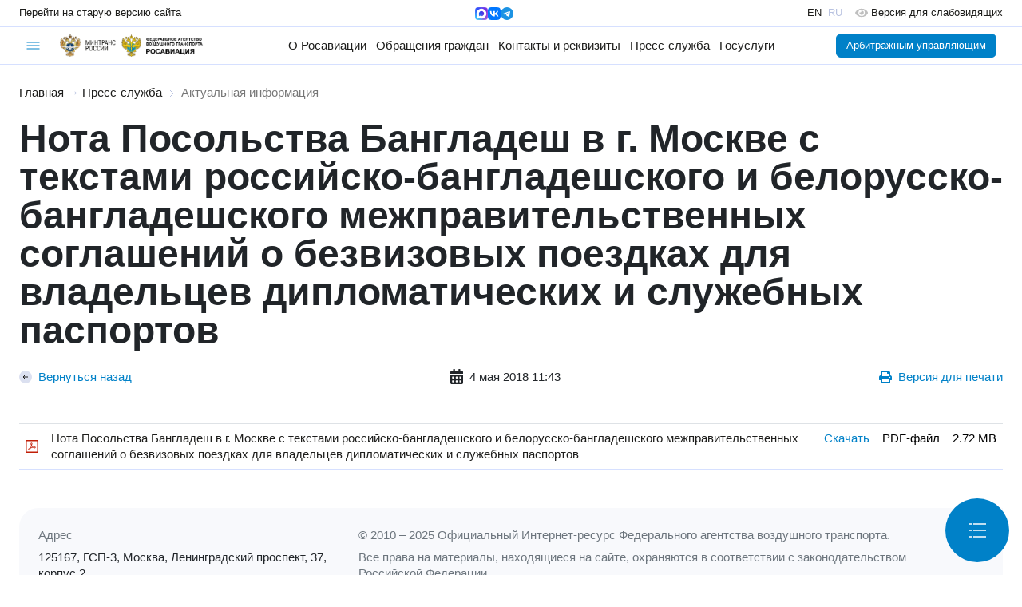

--- FILE ---
content_type: text/html; charset=utf-8
request_url: https://favt.gov.ru/?pg=novosti-aktualnaja-informacija&id=4299
body_size: 7899
content:
<!DOCTYPE html><html lang="ru" id="site-html">    <head>
        <meta charset="utf-8"/>
        <meta name="viewport" content="width=device-width, initial-scale=1, minimum-scale=1, maximum-scale=1"/>
        <meta name="keywords" content=""/>
        <meta name="description" content=""/>
        <meta name="generator" content="AzCMS"/>
        <meta name="sputnik-verification" content="b4dOEguBdYzkyCCj"/>
        <script type="text/javascript" src="/datacache/static/b2d97323b6d6232686ba2a882aaee35f.js"></script>
        <link rel="stylesheet" type="text/css" href="/datacache/static/48ac7db6192931f45fa064d13af911ba.css"/>
        <link href="/patterns/news/style.css?v20250120081445" rel="stylesheet" type="text/css" />
<link rel="shortcut icon" href="/img/favicon.ico" type="image/x-icon" />
        <title>Актуальная информация</title>
        <base target="_top"/>
    </head>
    <body>
    <div id="header">
        <div class="version-line">
            <div class="version-line-site-old">
                <a href="https://old.favt.gov.ru" class="link">
                    <span class="d-md-none">Старый сайт</span>
                    <span class="d-none d-md-block">Перейти на старую версию сайта</span>
                </a>
            </div>
            <div class="version-line-lang" style="gap: 12px;">
                <a href="https://max.ru/rosaviation" target="_blank" class="link">
                    <img src="/public/logos/max-messenger-sign-logo.png"
                         alt="Мессенджер МАХ"
                         height="16"/>
                </a>
                <a href="https://vk.com/favt_official" target="_blank" class="link">
                    <img src="/public/logos/vkontakte-logo.svg"
                         alt="ВКонтакте"
                         height="16"/>
                </a>
                <a href="https://t.me/favt_ru" target="_blank" class="link">
                    <img src="/public/logos/telegram-logo.svg"
                         alt="Telegram"
                         height="16"/>
                </a>
            </div>
            <div class="version-line-lang">
                <div class="version-line-lang-en">
                    <a href="/en/" class="link">EN</a>
                </div>
                <div class="version-line-lang-ru">RU</div>
                <a class="version-line-special ms-3 link"
                   href="https://special.favt.gov.ru/">
                    <img src="/assets/svg/eye-solid.svg"
                         class="me-1 opacity-25"
                         height="14"
                         alt=""/>
                    <span class="d-none d-md-inline-block">Версия для слабовидящих</span>
                </a>
            </div>
        </div>
        <div class="menu-line">
            <div class="burger">
                <div class="burger-menu dropdown">
                    <a href="#"
                       class="dropdown-toggle"
                       role="button"
                       data-bs-toggle="dropdown"
                       data-bs-offset="-24,14">
                        <img src="/assets/img/symbol-burger-active.svg"
                             class="burger-active"
                             alt=""/>
                        <img src="/assets/img/symbol-burger-close.svg"
                             class="burger-close"
                             alt=""/>
                    </a>
                    <div class="dropdown-menu dropdown-menu-start">
                        <div class="row mx-0">
                            <div class="d-flex flex-column flex-md-row d-xl-none col-12 border-bottom">
                                <div class="d-block d-md-none">
                                    <a href="/about-rosaviation/" class="dropdown-item">
                                        О Росавиации
                                    </a>
                                </div>
                                <div class="d-flex flex-column d-md-none mb-2">
                                    <div class="ms-3">
                                        <a class="dropdown-item py-1 small" href="/structure/">
                                            Руководство и структура центрального аппарата
                                        </a>
                                    </div>
                                    <div class="ms-3">
                                        <a class="dropdown-item py-1 small" href="/o-rosaviacii-territorialnye-organy/">
                                            Территориальные органы
                                        </a>
                                    </div>
                                    <div class="ms-3">
                                        <a class="dropdown-item py-1 small" href="/o-rosaviacii-podvedomstvennye-organizacii/">
                                            Подведомственные организации и учебные заведения ГА
                                        </a>
                                    </div>
                                    <div class="ms-3">
                                        <a class="dropdown-item py-1 small" href="/o-rosaviacii-kollegija/">
                                            Коллегия
                                        </a>
                                    </div>
                                    <div class="ms-3">
                                        <a class="dropdown-item py-1 small" href="/o-rosaviacii-opengoverment/">
                                            Открытые данные
                                        </a>
                                    </div>
                                    <div class="ms-3">
                                        <a class="dropdown-item py-1 small" href="/o-rosaviacii-obshestvennye-organizacii/">
                                            Общественные организации
                                        </a>
                                    </div>
                                    <div class="ms-3">
                                        <a class="dropdown-item py-1 small" href="/o-rosaviacii-dokumenty/">
                                            Документы
                                        </a>
                                    </div>
                                    <div class="ms-3">
                                        <a class="dropdown-item py-1 small" href="/dokumenty-federalnye-pravila/">
                                            Федеральные авиационные правила
                                        </a>
                                    </div>
                                </div>
                                <div class="d-none d-md-block d-xxl-none">
                                    <a href="/about-rosaviation/"
                                       class="first-level-menu dropdown-item"
                                       data-menu="about-rosaviation">
                                        О Росавиации
                                    </a>
                                </div>
                                <div class="d-block d-md-none">
                                    <a href="/obrawenija-grazhdan/" class="dropdown-item">
                                        Обращения граждан
                                    </a>
                                </div>
                                <div class="d-flex flex-column d-md-none mb-2">
                                    <div class="ms-3">
                                        <a class="dropdown-item py-1 small" href="/obrawenija-grazhdan-obwestvennaja-priemnaja/">
                                            Подать электронное обращение
                                        </a>
                                    </div>
                                    <div class="ms-3">
                                        <a class="dropdown-item py-1 small" href="/reception-records/">
                                            Запись на личный приём
                                        </a>
                                    </div>
                                    <div class="ms-3">
                                        <a class="dropdown-item py-1 small" href="/brawenija-grazhdan-voprosy/">
                                            Часто задаваемые вопросы
                                        </a>
                                    </div>
                                    <div class="ms-3">
                                        <a class="dropdown-item py-1 small" href="/obrashenia-grazhdan-dokumenty/">
                                            Документы, определяющие порядок работы с обращениями граждан
                                        </a>
                                    </div>
                                    <div class="ms-3">
                                        <a class="dropdown-item py-1 small" href="/obrashenia-grazhdan-informatsia/">
                                            Информация о работе с обращениями граждан
                                        </a>
                                    </div>
                                </div>
                                <div class="d-none d-md-block d-xxl-none">
                                    <a href="/obrawenija-grazhdan/"
                                       class="first-level-menu dropdown-item"
                                       data-menu="obrawenija-grazhdan">
                                        Обращения граждан
                                    </a>
                                </div>
                                <div>
                                    <a href="/contacts-and-details/" class="dropdown-item">Контакты и реквизиты</a>
                                </div>
                                <div class="d-block d-md-none">
                                    <a href="/novosti/" class="dropdown-item">
                                        Пресс-служба
                                    </a>
                                </div>
                                <div class="d-flex flex-column d-md-none mb-2">
                                    <div class="ms-3">
                                        <a class="dropdown-item py-1 small" href="/novosti-press-sluzhba/">
                                            Пресс-служба
                                        </a>
                                    </div>
                                    <div class="ms-3">
                                        <a class="dropdown-item py-1 small" href="/novosti-aktualnaja-informacija/">
                                            Актуальная информация
                                        </a>
                                    </div>
                                    <div class="ms-3">
                                        <a class="dropdown-item py-1 small" href="/novosti-novosti/">
                                            Новости
                                        </a>
                                    </div>
                                    <div class="ms-3">
                                        <a class="dropdown-item py-1 small" href="/novosti-novosti-mezhdunarodnogo-sotrudnichestva/">
                                            Новости международного сотрудничества
                                        </a>
                                    </div>
                                    <div class="ms-3">
                                        <a class="dropdown-item py-1 small" href="/novosti-sertifikacii-avia-tehniky/">
                                            Новости сертификации авиационной техники
                                        </a>
                                    </div>
                                    <div class="ms-3">
                                        <a class="dropdown-item py-1 small" href="/goroda-voinskoy-slavy-i-trudovoy-doblesti/">
                                            Города воинской славы и трудовой доблести
                                        </a>
                                    </div>
                                    <div class="ms-3">
                                        <a class="dropdown-item py-1 small" href="/novosti-rossii/">
                                            Новости России
                                        </a>
                                    </div>
                                    <div class="ms-3">
                                        <a class="dropdown-item py-1 small" href="/novosti-anonsy/">
                                            Анонсы
                                        </a>
                                    </div>
                                </div>
                                <div class="d-none d-md-block d-xxl-none">
                                    <a href="/novosti/"
                                       class="first-level-menu dropdown-item"
                                       data-menu="novosti">
                                        Пресс-служба
                                    </a>
                                </div>
                                <div>
                                    <a href="/dejatelnost/" class="dropdown-item">Госуслуги</a>
                                </div>
                            </div>
                            <div class="first-level-submenu col-12 bg-light border-bottom"
                                 data-parent-menu="about-rosaviation"
                                 style="display: none">
                                <div><a class="dropdown-item" href="/structure/">Руководство и структура центрального аппарата</a></div>
                                <div><a class="dropdown-item" href="/o-rosaviacii-territorialnye-organy/">Территориальные органы</a></div>
                                <div><a class="dropdown-item" href="/o-rosaviacii-podvedomstvennye-organizacii/">Подведомственные организации и учебные заведения ГА</a></div>
                                <div><a class="dropdown-item" href="/o-rosaviacii-kollegija/">Коллегия</a></div>
                                <div><a class="dropdown-item" href="/o-rosaviacii-opengoverment/">Открытые данные</a></div>
                                <div><a class="dropdown-item" href="/o-rosaviacii-obshestvennye-organizacii/">Общественные организации</a></div>
                                <div><a class="dropdown-item" href="/o-rosaviacii-dokumenty/">Документы</a></div>
                                <div><a class="dropdown-item" href="/dokumenty-federalnye-pravila/">Федеральные авиационные правила</a></div>
                            </div>
                            <div class="first-level-submenu col-12 bg-light border-bottom"
                                 data-parent-menu="obrawenija-grazhdan"
                                 style="display: none">
                                <div>
                                    <a class="dropdown-item" href="/obrawenija-grazhdan-obwestvennaja-priemnaja/">
                                        Подать электронное обращение
                                    </a>
                                </div>
                                <div>
                                    <a class="dropdown-item" href="/reception-records/">
                                        Запись на личный приём
                                    </a>
                                </div>
                                <div>
                                    <a class="dropdown-item" href="/brawenija-grazhdan-voprosy/">
                                        Часто задаваемые вопросы
                                    </a>
                                </div>
                                <div>
                                    <a class="dropdown-item" href="/obrashenia-grazhdan-dokumenty/">
                                        Документы, определяющие порядок работы с обращениями граждан
                                    </a>
                                </div>
                                <div>
                                    <a class="dropdown-item" href="/obrashenia-grazhdan-informatsia/">
                                        Информация о работе с обращениями граждан
                                    </a>
                                </div>
                            </div>
                            <div class="first-level-submenu col-12 bg-light border-bottom"
                                 data-parent-menu="novosti"
                                 style="display: none">
                                <div>
                                    <a class="dropdown-item" href="/novosti-press-sluzhba/">
                                        Пресс-служба
                                    </a>
                                </div>
                                <div>
                                    <a class="dropdown-item" href="/novosti-aktualnaja-informacija/">
                                        Актуальная информация
                                    </a>
                                </div>
                                <div>
                                    <a class="dropdown-item" href="/novosti-novosti/">
                                        Новости
                                    </a>
                                </div>
                                <div>
                                    <a class="dropdown-item" href="/novosti-novosti-mezhdunarodnogo-sotrudnichestva/">
                                        Новости международного сотрудничества
                                    </a>
                                </div>
                                <div>
                                    <a class="dropdown-item" href="/novosti-sertifikacii-avia-tehniky/">
                                        Новости сертификации авиационной техники
                                    </a>
                                </div>
                                <div>
                                    <a class="dropdown-item" href="/goroda-voinskoy-slavy-i-trudovoy-doblesti/">
                                        Города воинской славы и трудовой доблести
                                    </a>
                                </div>
                                <div>
                                    <a class="dropdown-item" href="/novosti-rossii/">
                                        Новости России
                                    </a>
                                </div>
                                <div>
                                    <a class="dropdown-item" href="/novosti-anonsy/">
                                        Анонсы
                                    </a>
                                </div>
                            </div>
                            <div class="col-12 px-4 py-3 border-bottom">
                                <form action="/search/" method="GET">
                                    <label for="search-query"
                                           class="input-group">
                                        <input type="text"
                                               name="query"
                                               id="search-query"
                                               class="form-control"
                                               placeholder="Поиск по сайту"/>
                                        <button type="submit"
                                                class="btn btn-outline-secondary">
                                            <img src="/assets/img/symbol-search-solid.svg"
                                                 width="16"
                                                 alt=""/>
                                        </button>
                                    </label>
                                </form>
                            </div>
                            <div class="col-12 col-md-6 col-lg-3 border-end">
                                <div class="dropdown-header text-secondary">Деятельность</div>
                                <div><a class="dropdown-item" href="/dejatelnost-gosudarstvennye-uslugi/">Государственные услуги</a></div>
                                <div><a class="dropdown-item" href="/dejatelnost-oplata-gosposhlin/">Оплата государственных пошлин</a></div>
                                <div><a class="dropdown-item" href="/dejatelnost-letnaya-eksplutacia/">Летная эксплуатация</a></div>
                                <div><a class="dropdown-item" href="/dejatelnost-bezopasnost-poletov-2/">Безопасность полетов</a></div>
                                <div><a class="dropdown-item" href="/dejatelnost-gosudarstvennaa-registracia-vs-i-uchet-bvs-svs/">Государственная регистрация воздушных судов и учет БВС и СВС</a></div>
                                <div><a class="dropdown-item" href="/dejatelnost-podderzhanie-letnoy-godnosti/">Поддержание летной годности</a></div>
                                <div><a class="dropdown-item" href="/dejatelnost-ajeroporty-i-ajerodromy/">Аэропорты и аэродромы</a></div>
                            </div>
                            <div class="col-12 col-md-6 col-lg-3 border-end">
                                <div><a class="dropdown-item" href="/dejatelnost-organizatsia-ispolzovania-vozdushnogo-prostranstva/">Организация использования воздушного пространства</a></div>
                                <div><a class="dropdown-item" href="/dejatelnost-transportnaja-bezopasnost/">Транспортная безопасность</a></div>
                                <div><a class="dropdown-item" href="/dejatelnost-radiotehn-obespech-poletov/">Радиотехническое обеспечение полетов</a></div>
                                <div><a class="dropdown-item" href="/dejatelnost-mezhdunarodnie-organizacii/">Международные организации</a></div>
                                <div><a class="dropdown-item" href="/dejatelnost-gosudarstvennaia-sluzhba/">Государственная служба</a></div>
                                <div><a class="dropdown-item" href="/dejatelnost-finansovoe-obespechenie-i-budzetnaa-otchetnost/">Финансовое обеспечение и бюджетная отчетность</a></div>
                                <div><a class="dropdown-item" href="/dejatelnost-gosudarstvennaia-podderzhka-subsidii/">Государственная поддержка (субсидии)</a></div>
                            </div>
                            <div class="col-12 col-md-6 col-lg-3 border-end">
                                <div><a class="dropdown-item" href="/dejatelnost-poradok-osparyvania/">Порядок оспаривания нормативных правовых актов и иных решений</a></div>
                                <div><a class="dropdown-item" href="/dejatelnost-vedomstvennyi-kontrol/">Ведомственный контроль</a></div>
                                <div><a class="dropdown-item" href="/dejatelnost-cifrovaya-transformaciya/">Цифровая трансформация</a></div>
                                <div><a class="dropdown-item" href="/dejatelnost-sertificatsia-aviacionnoi-tehniki/">Сертификация авиационной техники</a></div>
                                <div><a class="dropdown-item" href="/dejatelnost-gosudarstvennye-zakupki/">Государственные закупки</a></div>
                                <div><a class="dropdown-item" href="/dejatelnost-poysk-i-spasanye/">Поиск и спасание</a></div>
                                <div><a class="dropdown-item" href="/dejatelnost-antimonopol-complaens/">Антимонопольный комплаенс</a></div>
                            </div>
                            <div class="col-12 col-md-6 col-lg-3">
                                <div><a class="dropdown-item" href="/dejatelnost-ob-osobennostyah-razresitelnyh-rejimov/">Об особенностях разрешительных режимов федерального агентства воздушного транспорта</a></div>
                                <div><a class="dropdown-item" href="/dejatelnost-akkreditacia-serttif-centrov/">Аккредитация сертификационных центров и испытательных лабораторий</a></div>
                                <div><a class="dropdown-item" href="/dejatelnost-vozdushnie-perevozki/">Воздушные перевозки</a></div>
                                <div><a class="dropdown-item" href="/dejatelnost-mezhdunarodnoe-sotrudnichestvo/">Международное сотрудничество</a></div>
                                <div><a class="dropdown-item" href="/dejatelnost-bas/">Беспилотные авиационные системы</a></div>
                            </div>
                        </div>
                    </div>
                </div>
            </div>
            <div class="header-logos">
                <a class="logo"
                   href="https://mintrans.gov.ru"
                   title="Министерство транспорта Российской Федерации"
                   target="_blank">
                    <img src="/public/logos/mintrans.gov.ru-logo.png" alt=""/>
                </a>
                <a class="name"
                   href="https://mintrans.gov.ru"
                   title="Министерство транспорта Российской Федерации"
                   target="_blank">
                    <img src="/public/logos/mintrans.gov.ru-name.png" alt=""/>
                </a>
                <span class="separator-gray"></span>
                <a class="logo"
                   href="/"
                   title="Федеральное агентство воздушного транспорта (РОСАВИАЦИЯ)">
                    <img src="/public/logos/favt.gov.ru-logo.png" alt=""/>
                </a>
                <a class="name"
                   href="/"
                   title="Федеральное агентство воздушного транспорта (РОСАВИАЦИЯ)">
                    <img src="/public/logos/favt.gov.ru-name.png" alt=""/>
                </a>
                <a class="name-cooperative"
                   href="/"
                   title="Федеральное агентство воздушного транспорта (РОСАВИАЦИЯ) и Министерство транспорта Российской Федерации">
                    <img src="/public/logos/favt.gov.ru-cooperative-name.png" alt=""/>
                </a>
            </div>
            <div class="general-menu">
                <div class="general-link">
                    <a href="/about-rosaviation/" class="link">
                        О Росавиации
                    </a>
                    <ul class="dropdown-menu" style="z-index: 1001;">
                        <li class="unit">
                            <a class="dropdown-item" href="/structure/">
                                Руководство и структура центрального аппарата
                            </a>
                        </li>
                        <li class="dropdown-divider"></li>
                        <li class="unit">
                            <a class="dropdown-item" href="/o-rosaviacii-territorialnye-organy/">
                                Территориальные органы
                            </a>
                        </li>
                        <li class="dropdown-divider"></li>
                        <li class="unit">
                            <a class="dropdown-item" href="/o-rosaviacii-podvedomstvennye-organizacii/">
                                Подведомственные организации и учебные заведения ГА
                            </a>
                        </li>
                        <li class="dropdown-divider"></li>
                        <li class="unit">
                            <a class="dropdown-item" href="/o-rosaviacii-kollegija/">
                                Коллегия
                            </a>
                        </li>
                        <li class="dropdown-divider"></li>
                        <li class="unit">
                            <a class="dropdown-item" href="/o-rosaviacii-opengoverment/">
                                Открытые данные
                            </a>
                        </li>
                        <li class="dropdown-divider"></li>
                        <li class="unit">
                            <a class="dropdown-item" href="/o-rosaviacii-obshestvennye-organizacii/">
                                Общественные организации
                            </a>
                        </li>
                        <li class="dropdown-divider"></li>
                        <li class="unit">
                            <a class="dropdown-item" href="/o-rosaviacii-dokumenty/">
                                Документы
                            </a>
                        </li>
                        <li class="dropdown-divider"></li>
                        <li class="unit">
                            <a class="dropdown-item" href="/dokumenty-federalnye-pravila/">
                                Федеральные авиационные правила
                            </a>
                        </li>
                    </ul>
                </div>
                <div class="general-link">
                    <a href="/obrawenija-grazhdan/" class="link">
                        Обращения граждан
                    </a>
                    <ul class="dropdown-menu" style="z-index: 1001;">
                        <li class="unit">
                            <a class="dropdown-item" href="/obrawenija-grazhdan-obwestvennaja-priemnaja/">
                                Подать электронное обращение
                            </a>
                        </li>
                        <li class="dropdown-divider"></li>
                        <li class="unit">
                            <a class="dropdown-item" href="/reception-records/">
                                Запись на личный приём
                            </a>
                        </li>
                        <li class="dropdown-divider"></li>
                        <li class="unit">
                            <a class="dropdown-item" href="/brawenija-grazhdan-voprosy/">
                                Часто задаваемые вопросы
                            </a>
                        </li>
                        <li class="dropdown-divider"></li>
                        <li class="unit">
                            <a class="dropdown-item" href="/obrashenia-grazhdan-dokumenty/">
                                Документы, определяющие порядок работы с обращениями граждан
                            </a>
                        </li>
                        <li class="dropdown-divider"></li>
                        <li class="unit">
                            <a class="dropdown-item" href="/obrashenia-grazhdan-informatsia/">
                                Информация о работе с обращениями граждан
                            </a>
                        </li>
                    </ul>
                </div>
                <div class="general-link">
                    <a href="/contacts-and-details/" class="link">Контакты и реквизиты</a>
                </div>
                <div class="general-link position-relative">
                    <a href="/novosti/" class="link">
                        Пресс-служба
                    </a>
                    <ul class="dropdown-menu" style="z-index: 1001; right: 0;">
                        <li class="unit">
                            <a class="dropdown-item" href="/novosti-press-sluzhba/">
                                Пресс-служба
                            </a>
                        </li>
                        <li class="dropdown-divider"></li>
                        <li class="unit">
                            <a class="dropdown-item" href="/novosti-aktualnaja-informacija/">
                                Актуальная информация
                            </a>
                        </li>
                        <li class="dropdown-divider"></li>
                        <li class="unit">
                            <a class="dropdown-item" href="/novosti-novosti/">
                                Новости
                            </a>
                        </li>
                        <li class="dropdown-divider"></li>
                        <li class="unit">
                            <a class="dropdown-item" href="/novosti-novosti-mezhdunarodnogo-sotrudnichestva/">
                                Новости международного сотрудничества
                            </a>
                        </li>
                        <li class="dropdown-divider"></li>
                        <li class="unit">
                            <a class="dropdown-item" href="/novosti-sertifikacii-avia-tehniky/">
                                Новости сертификации авиационной техники
                            </a>
                        </li>
                        <li class="dropdown-divider"></li>
                        <li class="unit">
                            <a class="dropdown-item" href="/goroda-voinskoy-slavy-i-trudovoy-doblesti/">
                                Города воинской славы и трудовой доблести
                            </a>
                        </li>
                        <li class="dropdown-divider"></li>
                        <li class="unit">
                            <a class="dropdown-item" href="/novosti-rossii/">
                                Новости России
                            </a>
                        </li>
                        <li class="dropdown-divider"></li>
                        <li class="unit">
                            <a class="dropdown-item" href="/novosti-anonsy/">
                                Анонсы
                            </a>
                        </li>
                    </ul>
                </div>
                <div class="general-link">
                    <a href="/dejatelnost/" class="link">Госуслуги</a>
                </div>
            </div>
            <div class="subprojects-buttons">
                <a href="/manager-office/" class="btn btn-primary me-2">Арбитражным управляющим</a>
                            </div>
                    </div>
    </div>
    <div id="content">
        <div id="content-wrapper">
            <div id="content-text"><div class="sand-way">
            <a href="/">Главная</a> &rarr;
                <a href="/novosti/">Пресс-служба</a>
                    <img src="/assets/img/symbol-chevron-right.svg" alt=""/>
                    <a href="/novosti-aktualnaja-informacija/" class="active">Актуальная информация</a>
        </div><div class="news-info">
    <h2>Нота Посольства Бангладеш в г. Москве с текстами российско-бангладешского и белорусско-бангладешского межправительственных соглашений о безвизовых поездках для владельцев дипломатических и служебных паспортов</h2>
    <div class="d-flex justify-content-between align-items-start align-items-md-center gap-3 flex-column flex-md-row my-4">
                    <div>
                <a href="javascript: history.back();"
                   class="d-flex align-items-center">
                    <img src="/assets/img/symbol-arrow-left-circle.svg" alt=""/>
                    <div class="ms-2">Вернуться назад</div>
                </a>
            </div>
        
                    <div class="d-flex align-items-center">
                <svg style="width: 1rem;"
                     xmlns="http://www.w3.org/2000/svg" viewBox="0 0 448 512">
                    <path fill="currentColor"
                          d="M0 464c0 26.5 21.5 48 48 48h352c26.5 0 48-21.5 48-48V192H0v272zm320-196c0-6.6 5.4-12 12-12h40c6.6 0 12 5.4 12 12v40c0 6.6-5.4 12-12 12h-40c-6.6 0-12-5.4-12-12v-40zm0 128c0-6.6 5.4-12 12-12h40c6.6 0 12 5.4 12 12v40c0 6.6-5.4 12-12 12h-40c-6.6 0-12-5.4-12-12v-40zM192 268c0-6.6 5.4-12 12-12h40c6.6 0 12 5.4 12 12v40c0 6.6-5.4 12-12 12h-40c-6.6 0-12-5.4-12-12v-40zm0 128c0-6.6 5.4-12 12-12h40c6.6 0 12 5.4 12 12v40c0 6.6-5.4 12-12 12h-40c-6.6 0-12-5.4-12-12v-40zM64 268c0-6.6 5.4-12 12-12h40c6.6 0 12 5.4 12 12v40c0 6.6-5.4 12-12 12H76c-6.6 0-12-5.4-12-12v-40zm0 128c0-6.6 5.4-12 12-12h40c6.6 0 12 5.4 12 12v40c0 6.6-5.4 12-12 12H76c-6.6 0-12-5.4-12-12v-40zM400 64h-48V16c0-8.8-7.2-16-16-16h-32c-8.8 0-16 7.2-16 16v48H160V16c0-8.8-7.2-16-16-16h-32c-8.8 0-16 7.2-16 16v48H48C21.5 64 0 85.5 0 112v48h448v-48c0-26.5-21.5-48-48-48z"></path>
                </svg>
                <div class="ms-2">4 мая 2018 11:43</div>
            </div>
                            <div>
                <a href="/novosti-aktualnaja-informacija?id=4299&version=print"
                   target="_blank"
                   class="d-flex align-items-center">
                    <svg style="height: 1rem;"
                         xmlns="http://www.w3.org/2000/svg" viewBox="0 0 512 512">
                        <path fill="currentColor"
                              d="M448 192V77.25c0-8.49-3.37-16.62-9.37-22.63L393.37 9.37c-6-6-14.14-9.37-22.63-9.37H96C78.33 0 64 14.33 64 32v160c-35.35 0-64 28.65-64 64v112c0 8.84 7.16 16 16 16h48v96c0 17.67 14.33 32 32 32h320c17.67 0 32-14.33 32-32v-96h48c8.84 0 16-7.16 16-16V256c0-35.35-28.65-64-64-64zm-64 256H128v-96h256v96zm0-224H128V64h192v48c0 8.84 7.16 16 16 16h48v96zm48 72c-13.25 0-24-10.75-24-24 0-13.26 10.75-24 24-24s24 10.74 24 24c0 13.25-10.75 24-24 24z"></path>
                    </svg>
                    <div class="ms-2">Версия для печати</div>
                </a>
            </div>
            </div>

    
    <div>
            </div>
    
    
</div>
    <table class="table table-bordered my-5 table-materials">
    <tbody>
                <tr>
                <td class="w-100">
                    <div class="d-flex align-items-center">
                        <img src="/node_modules/file-icon-vectors/dist/icons/square-o/pdf.svg"
                             class="me-3 flex-grow-0"
                             height="16" alt="PDF-файл"/>
                        <a href="/public/materials/1/f/b/f/1/1fbf12b45b8184f3e594279d4d300ce6.pdf" target="_blank" class="default">Нота Посольства Бангладеш в г. Москве с текстами российско-бангладешского и белорусско-бангладешского межправительственных соглашений о безвизовых поездках для владельцев дипломатических и служебных паспортов</a>                    </div>
                </td>
                <td class="text-nowrap"><a href="/public/materials/1/f/b/f/1/1fbf12b45b8184f3e594279d4d300ce6.pdf" target="_blank">Скачать</a></td>
                <td class="text-nowrap">PDF-файл</td>
                <td class="text-nowrap">2.72 MB</td>
            </tr>
                </tbody>
    </table>
    </div>            <div id="footer">
                <div class="footer-col">
                    <div class="mb-2 text-secondary">Адрес</div>
                    <div class="mb-2">125167, ГСП-3, Москва, Ленинградский проспект, 37, корпус 2</div>
                    <a href="/shema-proezda/">
                        <span class="me-1">Схема проезда</span>
                        <img src="/assets/img/symbol-arrow-right-circle.svg" alt=""/>
                    </a>
                </div>
                <div class="footer-col">
                    <div class="mb-2 text-secondary">
                        &copy; 2010 – 2025 Официальный Интернет-ресурс Федерального агентства воздушного транспорта.
                    </div>
                    <div class="mb-2 text-secondary">
                        Все права на материалы, находящиеся на сайте, охраняются в соответствии с законодательством
                        Российской Федерации.
                    </div>
                    <div class="mb-2">Нашли опечатку? Нажмите Ctrl+Enter</div>
                    <a href="/copyrights/">
                        <span>Об использовании информации на сайте</span>
                    </a>
                </div>
            </div>
        </div>
        <div id="sidebar"
             class=""
             style="z-index: 900;">
            
<div class="sidebar-backdrop"></div>

<div class="sidebar-toggler heart">
    <a href="#" onclick="$(`.content-backdrop`).show(); $(`#sidebar`).addClass('float-menu'); return false;">
        <img src="/assets/img/float-menu-toggler.svg" alt=""/>
    </a>
</div>

<div class="sidebar-close">
    <a href="#" onclick="$(`.content-backdrop`).hide(); $(`#sidebar`).removeClass('float-menu'); return false;">
        <img src="/assets/img/float-menu-close.svg" alt=""/>
    </a>
</div>

<div class="sidebar-menu">
    <div class="sidebar-text"></div><div class="sidebar-menu-units sidebar-block-menu"><div class="unit"><a class="unit" href="/novosti-press-sluzhba/">Пресс-служба</a></div><div class="unit active"><a class="unit" href="/novosti-aktualnaja-informacija/">Актуальная информация</a></div><div class="unit"><a class="unit" href="/novosti-novosti/">Новости</a></div><div class="unit"><a class="unit" href="/novosti-novosti-mezhdunarodnogo-sotrudnichestva/">Новости международного сотрудничества</a></div><div class="unit"><a class="unit" href="/novosti-sertifikacii-avia-tehniky/">Новости сертификации авиационной техники</a></div><div class="unit"><a class="unit" href="/goroda-voinskoy-slavy-i-trudovoy-doblesti/">Города воинской славы и трудовой доблести</a></div><div class="unit"><a class="unit" href="/novosti-rossii/">Новости России</a></div><div class="unit"><a class="unit" href="/novosti-anonsy/">Анонсы</a></div></div><div class="sidebar-text"></div></div>
<style type="text/css">
    #content-text .table-materials tr {
        display: flex;
        flex-wrap: wrap;
    }
    #content-text .table-materials tr td {
        flex: 1 0;
        text-align: center;
    }
    #content-text .table-materials tr td:first-child {
        border-bottom-width: 1px;
        flex: 1 1 100%;
        text-align: left;
    }

    /* --favt-resolution-tablet */
    @media (min-width: 767.98px) {
        #content-text .table-materials tr {
            display: table-row;
        }
    }
</style>        </div>
        <div class="content-backdrop"></div>
    </div>
    <div id="btn-up">
        <a onclick="$('html,body').animate({ scrollTop: 0 }, 'slow');"
           role="button">
            <img src="/assets/img/left-btn-up.svg" alt=""/>
        </a>
    </div>

    <script type="text/javascript">var DIR_RPATH = '';</script>
    <script type="text/javascript">var DIR_PORTAL = '';</script>
    <script type="text/javascript">var CPAGE_URL = '/novosti-aktualnaja-informacija/';</script>
        <script type="text/javascript" src="/datacache/static/2e377024a044002a4cf1b9d305a0d316.js"></script>
    <script type="text/javascript" src="/patterns/news/pattern.js?v20241216041455"></script>

    
    <!-- Yandex.Metrika counter -->
    <script type="text/javascript">
        (function (m, e, t, r, i, k, a) {
            m[i] = m[i] || function () {
                (m[i].a = m[i].a || []).push(arguments)
            };
            m[i].l = 1 * new Date();
            k = e.createElement(t), a = e.getElementsByTagName(t)[0], k.async = 1, k.src = r, a.parentNode.insertBefore(k, a)
        })
        (window, document, "script", "https://mc.yandex.ru/metrika/tag.js", "ym");

        ym(71977453, "init", {
            clickmap: true,
            trackLinks: true,
            accurateTrackBounce: true
        });
    </script>
    <noscript>
        <div><img src="https://mc.yandex.ru/watch/71977453" style="position:absolute; left:-9999px;" alt=""/></div>
    </noscript>
    <!-- /Yandex.Metrika counter -->

    <!-- Chatbot -->
        <!-- /Chatbot -->

    <script type="text/javascript">
        let firstLevelMenu = document.querySelectorAll(`.first-level-menu`);
        [...firstLevelMenu].forEach((menu) => {
            menu.addEventListener('click', function(event) {
                event.stopPropagation();
                event.preventDefault();
                let menuIdentifier = menu.dataset.menu,
                    opened = menu.dataset.opened,
                    subMenusAll = document.querySelectorAll(`.first-level-submenu`),
                    subMenus = document.querySelectorAll(`.first-level-submenu[data-parent-menu="${menuIdentifier}"]`);
                [...subMenusAll].forEach((subMenu) => {
                    subMenu.style.display = 'none';
                    let subMenuIdentifier = subMenu.dataset.parentMenu,
                        parentMenu = document.querySelector(`.first-level-menu[data-menu="${subMenuIdentifier}"]`);
                    if (parentMenu && parentMenu.dataset.opened === 'yes') {
                        parentMenu.dataset.opened = 'no';
                    }
                });
                if (opened === 'yes') {
                    menu.dataset.opened = 'no';
                    [...subMenus].forEach((subMenu) => {
                        subMenu.style.display = 'none';
                    });
                } else {
                    menu.dataset.opened = 'yes';
                    [...subMenus].forEach((subMenu) => {
                        subMenu.style.display = 'block';
                    });
                }
                $(`.first-level-submenu-about-rosaviation`).toggle();
            });
        });
        const burgerMenuDropdown = document.querySelector('.burger-menu .dropdown-toggle');
        burgerMenuDropdown.addEventListener('shown.bs.dropdown', event => {
            $('.content-backdrop').addClass('under-menu').show();
            $('#sidebar').css('z-index', 0);
        });
        burgerMenuDropdown.addEventListener('hide.bs.dropdown', event => {
            $('.content-backdrop').removeClass('under-menu').hide();
            $('#sidebar').css('z-index', 1000);
        });

            </script>
    </body>
    </html>


--- FILE ---
content_type: image/svg+xml
request_url: https://favt.gov.ru/assets/img/symbol-arrow-left-circle.svg
body_size: 280
content:
<svg width="16" height="16" viewBox="0 0 16 16" fill="none" xmlns="http://www.w3.org/2000/svg">
<circle cx="8" cy="8" r="8" transform="rotate(180 8 8)" fill="#DBE0F0"/>
<path d="M8 11L5 8.00003L8 5" stroke="#1D1D1B"/>
<path d="M5 8L11 8" stroke="#1D1D1B"/>
</svg>


--- FILE ---
content_type: application/javascript
request_url: https://favt.gov.ru/patterns/news/pattern.js?v20241216041455
body_size: 30
content:
(() => {
})();